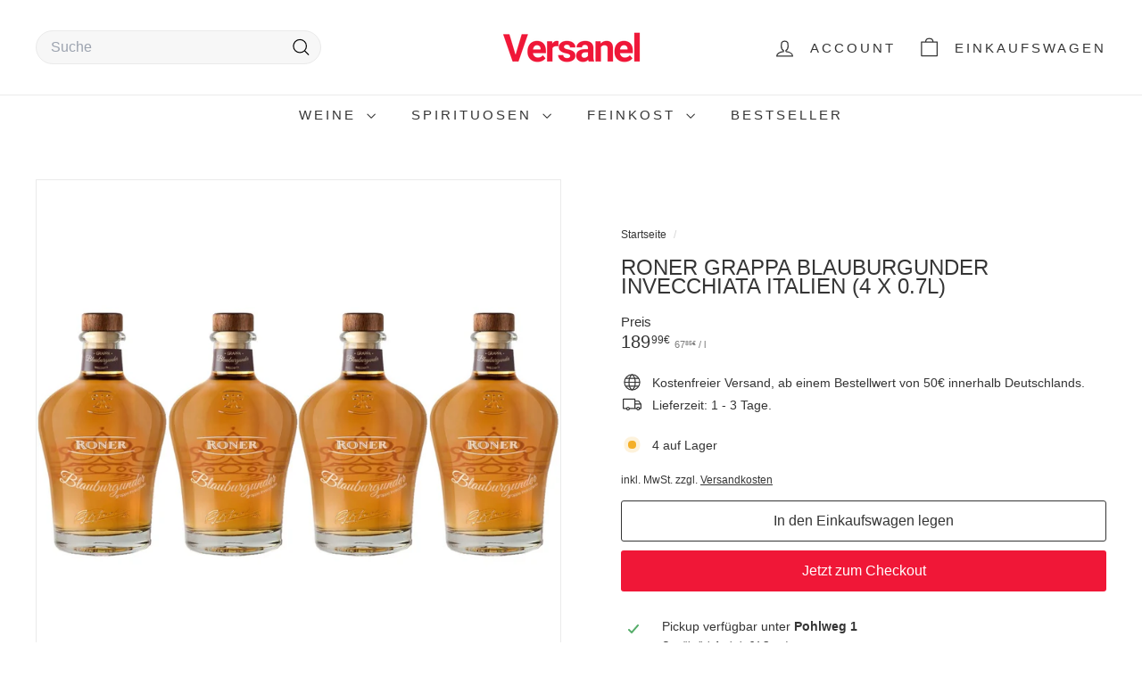

--- FILE ---
content_type: text/html; charset=utf-8
request_url: https://versanel.de/apps/reviews/products?url=https:/versanel.de/products/roner-grappa-blauburgunder-invecchiata-italien-4-x-0-7l
body_size: 734
content:
 [ { "@context": "http://schema.org",  "@type": "Product",  "@id": "https://versanel.de/products/roner-grappa-blauburgunder-invecchiata-italien-4-x-0-7l#product_sp_schemaplus", "mainEntityOfPage": { "@type": "WebPage", "@id": "https://versanel.de/products/roner-grappa-blauburgunder-invecchiata-italien-4-x-0-7l#webpage_sp_schemaplus", "sdDatePublished": "2026-01-20T04:45+0100", "sdPublisher": { "@context": "http://schema.org", "@type": "Organization", "@id": "https://schemaplus.io", "name": "SchemaPlus App" } }, "additionalProperty": [    { "@type": "PropertyValue", "name" : "Tags", "value": [  "4x",  "Italien"  ] }   ,{"@type": "PropertyValue", "name" : "Title", "value": [  "Default Title"  ] }   ],     "brand": { "@type": "Brand", "name": "Roner",  "url": "https://versanel.de/collections/vendors?q=Roner"  },  "category":"", "color": "", "depth":"", "height":"", "itemCondition":"http://schema.org/NewCondition", "logo":"", "manufacturer":"", "material": "", "model":"",  "offers": { "@type": "Offer", "@id": "8012889555209",   "availability": "http://schema.org/InStock",    "inventoryLevel": { "@type": "QuantitativeValue", "value": "4" },    "price" : 189.99, "priceSpecification": [ { "@type": "UnitPriceSpecification", "price": 189.99, "priceCurrency": "EUR" }  ],      "priceCurrency": "EUR", "description": "EUR-18999-189,99€-189,99€-189,99", "priceValidUntil": "2030-12-21",    "shippingDetails": [  { "@type": "OfferShippingDetails", "shippingRate": { "@type": "MonetaryAmount",    "currency": "EUR" }, "shippingDestination": { "@type": "DefinedRegion", "addressCountry": [  ] }, "deliveryTime": { "@type": "ShippingDeliveryTime", "handlingTime": { "@type": "QuantitativeValue", "minValue": "", "maxValue": "", "unitCode": "DAY" }, "transitTime": { "@type": "QuantitativeValue", "minValue": "", "maxValue": "", "unitCode": "DAY" } }  }  ],   "seller": { "@type": "Organization", "name": "Versanel", "@id": "https://versanel.de#organization_sp_schemaplus" } },     "productID":"8012889555209",  "productionDate":"", "purchaseDate":"", "releaseDate":"",  "review": "",   "sku": "04-52323",   "gtin13": "8002345050421", "mpn": "",  "weight": { "@type": "QuantitativeValue", "unitCode": "LBR", "value": "0.0" }, "width":"",    "description": "\n\nSTORY: Meister des Geschmacks seit 1946\n \n\n\nAUSBAU: Destillation in Wasserbad-Brennblasen und mit kontinuierlichem Brenngerät\n \n\nAROMA: Feine Apfelnote\n BEURTEILUNG: fruchtige Kirschnote des Holzes SERVIEREMPFEHLUNG: Digestif Meister des Geschmacks seit 1946 \n\n\nHersteller: \nRoner Distillerie S.p.a., Via Zallinger 44, 39040 Termeno, Italien\n\n\nProdukttyp:\nSpirituose\n\n\nSpirituosentyp:\nGrappa\n\n\nSpirituosennuance:\nklar, bernsteinfarben\n\n\nAlkoholgehalt:\n40,0 Volumenprozent\n\n\nAllergenhinweis:\nenthält Sulfite\n\n\nHerkunftsland:\nItalien\n\n\nAroma:\nBlauburgunder Trester\n\n\nTrinktemperatur:\n18°C\n\n\nJahrgang:\nNV\n\n",  "image": [      "https:\/\/versanel.de\/cdn\/shop\/products\/roner-grappa-blauburgunder-invecchiata-italien-4-x-07l-750508.jpg?v=1668607870\u0026width=600"    ,"https:\/\/versanel.de\/cdn\/shop\/products\/roner-grappa-blauburgunder-invecchiata-italien-4-x-07l-626724.jpg?v=1668607870\u0026width=600"      ,"https:\/\/versanel.de\/cdn\/shop\/products\/roner-grappa-blauburgunder-invecchiata-italien-4-x-07l-750508.jpg?v=1668607870\u0026width=600"    ], "name": "Roner Grappa Blauburgunder Invecchiata Italien (4 x 0.7l)", "url": "https://versanel.de/products/roner-grappa-blauburgunder-invecchiata-italien-4-x-0-7l" }      ,{ "@context": "http://schema.org", "@type": "BreadcrumbList", "name": "Versanel Breadcrumbs Schema by SchemaPlus", "itemListElement": [  { "@type": "ListItem", "position": 1, "item": { "@id": "https://versanel.de/collections", "name": "Products" } }, { "@type": "ListItem", "position": 2, "item": { "@id": "https://versanel.de/collections/grappa", "name": "Grappa" } },  { "@type": "ListItem", "position": 3, "item": { "@id": "https://versanel.de/products/roner-grappa-blauburgunder-invecchiata-italien-4-x-0-7l#breadcrumb_sp_schemaplus", "name": "Roner Grappa Blauburgunder Invecchiata Italien (4 x 0.7l)" } } ] }  ]